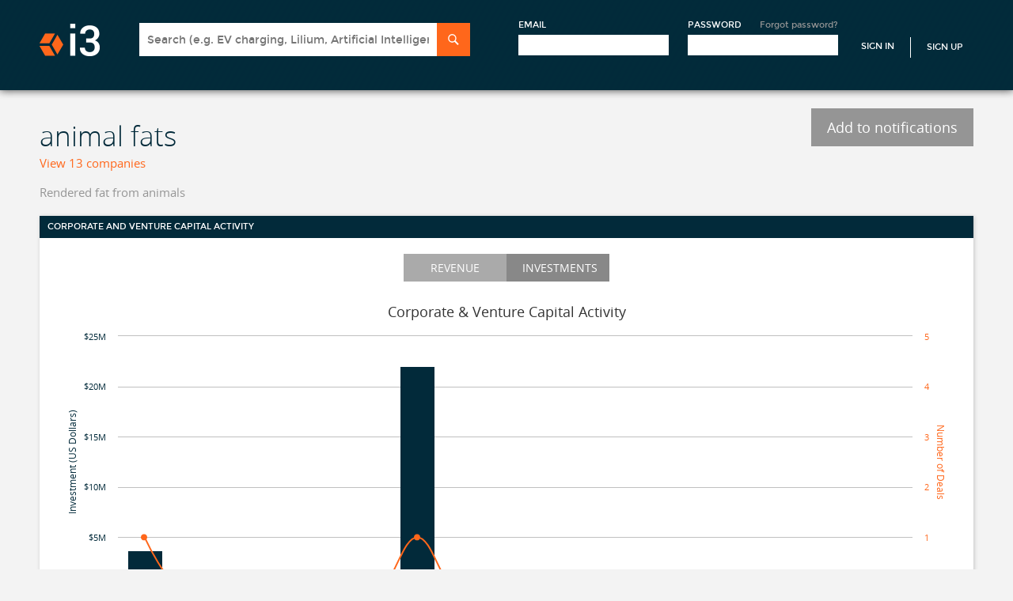

--- FILE ---
content_type: text/html; charset=utf-8
request_url: https://i3connect.com/tags/animal-fats/1470/activity
body_size: 10232
content:
<!DOCTYPE html>
<html xmlns="http://www.w3.org/1999/xhtml" xml:lang="en" lang="en">
<head>
  <script src="//cdn.optimizely.com/js/3086230227.js"></script>

  <title>animal fats: Investment and innovation trends, top deals and deal-makers | i3 Connect</title>
  <meta name="description" content="This page provides detailed corporate and venture investment data on animal fats, and links to biofuels &amp; biochemicals,oils,biofuel conversion">
  <meta name="csrf-param" content="authenticity_token" />
<meta name="csrf-token" content="y85popj3goFqryh6AcNfi1j51bbxCf9ue06a5GJFVAdTpcjVkoodoqCNVKJD6un-67fiv2wJZO3TCQNUSIsvkA" />
  <meta name="viewport" id="viewport" content="width=320">

  <!--[if lt IE 9]>
  <script src="//ie7-js.googlecode.com/svn/version/2.1(beta4)/IE9.js"></script>
  <![endif]-->

  
  <link rel="stylesheet" href="/assets/application-b9272dea504724f2137cda77b5f9303ed7f7f7f7717ef6d54d63351abaac9645.css" />
  <link rel="stylesheet" href="/assets/tags-e488d5a648d3706a41885b737e24eb71c4ae6fc6e308023f7cac54f2ec8ae650.css" />
  <link rel="stylesheet" href="/assets/maini3-589e7267e10851f9a1bf0b987278a19d3fa0c4036425ae85bc8080fe37ac4bab.css" />
 <!-- Each page has own stylesheet -->

  <script src="/assets/application-78d7b46655c51c9d0050468a45d589d10756db2f2b1ade5748a4ec812531f198.js"></script>
  <script src="/assets/tags_include-7e094fb6523cd9c2decacb52a1d82fadddd749f2ffd2adc980ec7a95f70822a8.js"></script>

  <!-- Trackers -->
  <!-- Google Tag Manager -->
  <script>
    (function(w,d,s,l,i){w[l]=w[l]||[];w[l].push({'gtm.start':new Date().getTime(),event:'gtm.js'}); var f=d.getElementsByTagName(s)[0],j=d.createElement(s),dl=l!='dataLayer'?'&l='+l:''; j.async=true;j.src='https://www.googletagmanager.com/gtm.js?id='+i+dl;f.parentNode.insertBefore(j,f);})(window,document,'script','dataLayer','GTM-NM2GKVK');
  </script>
<!-- End Google Tag Manager -->
 <!-- Google Analytics -->



  
  <!-- <script type="text/javascript">
  setTimeout(function(){var a=document.createElement("script");
  var b=document.getElementsByTagName("script")[0];
  // a.src=document.location.protocol+"//script.crazyegg.com/pages/scripts/0037/7401.js?"+Math.floor(new Date().getTime()/3600000);
  a.src=document.location.protocol("https:"===document.location.protocol?"https://":"http://")+Math.floor(new Date().getTime()/3600000);
  a.async=true;a.type="text/javascript";b.parentNode.insertBefore(a,b)}, 1);
  </script> -->

    <script src="/packs/js/runtime-3e7d55a34c12f7ceac5e.js" defer="defer"></script>
<script src="/packs/js/976-45acc83946492532c6c9.js" defer="defer"></script>
<script src="/packs/js/406-dc84a2293257b52a60b8.js" defer="defer"></script>
<script src="/packs/js/789-f52f2e48d573af6a3170.js" defer="defer"></script>
<script src="/packs/js/788-ea7c611771f11b1be50d.js" defer="defer"></script>
<script src="/packs/js/754-d72fa66faa027f7a26a8.js" defer="defer"></script>
<script src="/packs/js/application-88a3a5e6af07290eb4bb.js" defer="defer"></script>
    <link rel="stylesheet" href="/packs/css/406-ef063f40.css" />
<link rel="stylesheet" href="/packs/css/754-a78d5eb3.css" />
<link rel="stylesheet" href="/packs/css/application-e29dd24f.css" />
  <meta name="sentry-trace" content="aa8a444d706a4e1093179c3c40b64484-db26bcadda374ff7-1">
<meta name="baggage" content="sentry-trace_id=aa8a444d706a4e1093179c3c40b64484,sentry-sample_rate=1.0,sentry-sampled=true,sentry-environment=production,sentry-release=ea65c9427f2dc9bda99ca40b7031ab1b7747e8b8,sentry-public_key=c74f39e3e2ddb6706a02316231b28257">
  </head>

<body class="profile">

    <!-- Google Tag Manager (noscript) -->
    <noscript><iframe src=https://www.googletagmanager.com/ns.html?id=GTM-NM2GKVK
    height="0" width="0" style="display:none;visibility:hidden"></iframe></noscript>
    <!-- End Google Tag Manager (noscript) -->


<div id="wrapper">
  
<div id="header-wrapper">
    <!-- Not signed in header -->
      <link rel="stylesheet" href="/assets/front_page_c-e12ca3366b7bf0fdbd35ebace56c1ab54e5e62450a154e97a4924be10b47a9c2.css" />
      <link rel="stylesheet" href="/assets/maini3-589e7267e10851f9a1bf0b987278a19d3fa0c4036425ae85bc8080fe37ac4bab.css" />
      <!-- Header -->
  <div id="header-wrapper">
    <header id="header" class="section">
      <a href="/" id="logo">i3</a>
      <a href="#mobile-menu" id="mobile-menu-button">Menu</a>
      <div id="header-account-wrapper">
        
<div class="search-sectio">
<form class="search panel-target" id="search-form" action="/solr_search" accept-charset="UTF-8" method="get">
  <div class="header-search-box">
  <input type="text" name="q" id="q" class="search-input typeahead" placeholder="Search (e.g. EV charging, Lilium, Artificial Intelligence)" onfocus="displaySearchResultsFocus()" onkeyup="displaySearchResultsKeyUp()" data-provide="typeahead" autocomplete="off" />
  <input type="submit" name="commit" value="Search" class="search-submit" data-disable-with="Search" />
  </div>
</form></div>


        <div class="sign-up-section">
        <form id="header-account" action="/account/signin" accept-charset="UTF-8" method="post"><input type="hidden" name="authenticity_token" value="nlWYNqdOjlda4bq-zFU1W6zH_vIk8VHAWtUvKJeahAZ55ZYYlirlrDCBp396yG3CWftHW_JWhXMHxUKFHvnaxw" autocomplete="off" />
          <input type="hidden" name="ref" id="ref" autocomplete="off" />
          <input type="hidden" name="apply_to" id="apply_to" class="apply_to" autocomplete="off" />
          <!-- remote_ip: 10.3.1.182 -->
          <div class="form-block">
            <label>Email</label>
            <input class="text-input" tabindex="1" type="email" name="user[email]" id="user_email" />
          </div>

          <div class="form-block">
            <label>Password</label>
            <a class="forgot-pass-link" href="/account/forgot_password">Forgot password?</a>
            <input class="text-input" tabindex="2" type="password" name="user[password]" id="user_password" />
          </div>
          <input type="submit" name="commit" value="Sign In" class="sign-in-link" data-disable-with="Sign In" />
            <a class="sign-up-link" href="/">Sign Up</a>
</form>        </div>

      </div>
    </header>
  </div> <!-- END Header -->

</div>
<script>
  function displaySearchResultsKeyUp() {
    if($("#q").val().length > 0) {
      $('.header-search-results').hide();
    }
    else {
      $('.header-search-results').show();
    }
  }

  function displaySearchResultsFocus() {
    $('.header-search-results').show();
  }

  $(function() {
    $('body').click(function() {
      $('.header-search-results').hide();
    });
  });
</script>


  <!-- CONTENT -->
  <div id="content-wrapper">
    <div id="content" class="section">

      <!-- Flash Messages -->




      







<!-- Important Owl stylesheet -->
<!-- <link rel="stylesheet" href="assets/owl-carousel/owl.carousel.css"> -->
<!-- <link rel="stylesheet" href="assets/owlcarousel/owl.carousel.css"> -->
 
<!-- Default Theme -->
<!-- <link rel="stylesheet" href="assets/owlcarousel/owl.theme.css"> -->
<style>
/*
* 	Owl Carousel Owl Demo Theme 
*	v1.3.3
*/

.owl-theme .owl-controls{
	margin-top: 10px;
	text-align: center;
}

/* Styling Next and Prev buttons */

.owl-theme .owl-controls .owl-buttons div{
	color: #FFF;
	display: inline-block;
	zoom: 1;
	*display: inline;/*IE7 life-saver */
	margin: 5px;
	padding: 3px 10px;
	font-size: 12px;
	-webkit-border-radius: 30px;
	-moz-border-radius: 30px;
	border-radius: 30px;
	background: #869791;
	filter: Alpha(Opacity=50);/*IE7 fix*/
	opacity: 0.5;
}
/* Clickable class fix problem with hover on touch devices */
/* Use it for non-touch hover action */
.owl-theme .owl-controls.clickable .owl-buttons div:hover{
	filter: Alpha(Opacity=100);/*IE7 fix*/
	opacity: 1;
	text-decoration: none;
}

/* Styling Pagination*/

.owl-theme .owl-controls .owl-page{
	display: inline-block;
	zoom: 1;
	*display: inline;/*IE7 life-saver */
}
.owl-theme .owl-controls .owl-page span{
	display: block;
	width: 12px;
	height: 12px;
	margin: 5px 7px;
	filter: Alpha(Opacity=50);/*IE7 fix*/
	opacity: 0.5;
	-webkit-border-radius: 20px;
	-moz-border-radius: 20px;
	background: #869791;
	border-radius: 8px;
	width: 8px;
	height: 8px;
	margin: 0px 10px;
}

.owl-theme .owl-controls .owl-page.active span,
.owl-theme .owl-controls.clickable .owl-page:hover span
{
	filter: Alpha(Opacity=100);/*IE7 fix*/
	opacity: 1;
	background: #022a3a;
}

/* If PaginationNumbers is true */

.owl-theme .owl-controls .owl-page span.owl-numbers{
	height: auto;
	width: auto;
	color: #FFF;
	padding: 2px 10px;
	font-size: 12px;
	-webkit-border-radius: 30px;
	-moz-border-radius: 30px;
	border-radius: 30px;
}

/* preloading images */
.owl-item.loading{
	min-height: 150px;
	background: url(AjaxLoader.gif) no-repeat center center
}
</style>
 
 <!-- Testing inline styles -->
<style>
/* 
 * 	Core Owl Carousel CSS File
 *	v1.3.3
 */

/* clearfix */
.owl-carousel .owl-wrapper:after {
	content: ".";
	display: block;
	clear: both;
	visibility: hidden;
	line-height: 0;
	height: 0;
}
/* display none until init */
.owl-carousel{
	display: none;
	position: relative;
	width: 100%;
	-ms-touch-action: pan-y;
}
.owl-carousel .owl-wrapper{
	display: none;
	position: relative;
	-webkit-transform: translate3d(0px, 0px, 0px);
}
.owl-carousel .owl-wrapper-outer{
	overflow: hidden;
	position: relative;
	width: 100%;
}
.owl-carousel .owl-wrapper-outer.autoHeight{
	-webkit-transition: height 500ms ease-in-out;
	-moz-transition: height 500ms ease-in-out;
	-ms-transition: height 500ms ease-in-out;
	-o-transition: height 500ms ease-in-out;
	transition: height 500ms ease-in-out;
}
	
.owl-carousel .owl-item{
	float: left;
}
.owl-controls .owl-page,
.owl-controls .owl-buttons div{
	cursor: pointer;
}
.owl-controls {
	-webkit-user-select: none;
	-khtml-user-select: none;
	-moz-user-select: none;
	-ms-user-select: none;
	user-select: none;
	-webkit-tap-highlight-color: rgba(0, 0, 0, 0);
}

/* mouse grab icon */
/*.grabbing { 
    cursor:url(grabbing.png) 8 8, move;
}*/

/* fix */
.owl-carousel  .owl-wrapper,
.owl-carousel  .owl-item{
	-webkit-backface-visibility: hidden;
	-moz-backface-visibility:    hidden;
	-ms-backface-visibility:     hidden;
  -webkit-transform: translate3d(0,0,0);
  -moz-transform: translate3d(0,0,0);
  -ms-transform: translate3d(0,0,0);
}

</style>


<!-- Include js plugin -->
<script src="/assets/owlcarousel/owl.carousel.min-7c9cc7343d0b268719245f4c8a3257d4712bb1bbd80b445c9c7596f7fd366f16.js"></script>


<script>
$(document).ready(function() {
 
  $("#owl-example").owlCarousel({
  	items:2,
  	
	/* PT# #128795175 */
	itemsDesktop: [1199, 2],
	itemsDesktopSmall: [979, 2],	
  });
 
});
    
$(function(){

  $(".truncate_desc").each(function(i){

    var len = $(this).text().length;

    if(len > 300){

      $(this).text($(this).text().substr(0,300)+'...');

    }
  });
});
</script>

<style>
	.insight-entry
	{
		position: relative;
	}
	.insight-title
	{
		font-weight: bold;
	}
	.insight-preview,
    .pdf-cover a img 
	{
		position: absolute;
		left: 10px;
		max-width: 100px;
	}
    .pdf-cover a img {
        width: 100px;
    }
	.insight-content
	{
		position: relative;
		left: 115px;
		width:300px;
		right:0;
	}
    .truncate_desc {
        overflow: hidden;
    }
	.insight-date
	{
		color: #9E9F9E;	
	}
	.read-insight
	{
		color: #ff671b !important;
	}
	
	.insights-carousel
	{
		font-family: "OpenSans", Arial, sans-serif;
		line-height: 140%;
		font-weight: 100;
		margin-left: auto;
		margin-right: auto;
		margin-top: 20px;
		margin-bottom: 0px;
	}
       
    /*.sector-thumbnail {
        transform: translate(40px, -25px) scale(.8,.8)
    }*/
</style>

<div id="tags-activity">


      <a class="button-gray" href="#" id="add-notification-disabled">Add to notifications</a>

		<h2 style="margin-top:10px; margin-bottom:10px;">animal fats</h2>
      <a href="#" class="signup-button ctg-orange"> <span class="number-tags">View 13 companies</span></a>

		<h1 class="tag-description">
			Rendered fat from animals
		</h1>



      <div class="app-tile">
        <div class="tile-header">
          <h4>Corporate and venture capital activity</h4>
        </div>

        <div class="tile-content">
          <div class="graph-selector">
            <button class="btn" onclick="show_chart('revenueChart', 'investmentsChart');" id="show_revenue_chart">Revenue</button>
            <button class="btn active" onclick="show_chart('investmentsChart', 'revenueChart');;" id="show_investments_chart">Investments</button>
          </div>

            <div id="revenueChart"></div>

<script type="text/javascript" charset="utf-8">
	function number_round_bmk(n) {
		if (n>=1000000000) { return n/1000000000 + "B" }
		if (n>=1000000) { return n/1000000 + "M" }
		if (n>=1000) { return n/1000 + "K" }
		return n
	}

	function show_revenue_chart(){
		var chart;

		chart = new Highcharts.Chart({
			chart: {
				renderTo: 'revenueChart',
				type: 'bar',
				height: tagsChartHeight,
				style: {
					fontSize: '12px'
				}
			},
			colors: [
				'#022a3a'
			],
			title: {
				text: 'Sector Maturity - Revenue Range Distribution'
			},
			xAxis: {
				categories: ['Pre-revenue','$0 - $500k','$500k - $2m','$2m - $5m','$5m - $10m','$10m - $25m','$25m - $100m','$100m or more'],
				labels: {
          style: {
     	     width: '100px'
          }
        }
			},
			yAxis: {
				min: 0,
				gridLineWidth: 0,
				title: {
					text: ''
				},
				labels:{
					enabled: false
				}
			},
			plotOptions: {
				bar: {
					pointPadding: 0.2,
					borderWidth: 0,
					dataLabels: {
						enabled: true,
						overflow: 'none',
						crop: false,
						color: '#ff671b',
            style: {
              fontWeight: 'bold'
            },
						formatter:function() {
							var pcnt = (this.y / 2) * 100;
							if(parseInt(pcnt) == pcnt)
								return Highcharts.numberFormat(pcnt, 0) + '%';
							else
								return Highcharts.numberFormat(pcnt, 2) + '%';
						},
					},
				}
			},
			tooltip: {
				enabled: false,
			},
			credits: {
				enabled: false
			},
			legend: {
				enabled: false
			},
			series: [{
				data: [0, 2, 0, 0, 0, 0, 0, 0]
			}]
		});
	}
</script>

            	<div id="investmentsChart" class="hidden"></div>

<script type="text/javascript" charset="utf-8">
	$(function(){
		show_investments_chart();
	});
	function number_round_bmk(n) {
		if (n>=1000000000) { return n/1000000000 + "B" }
		if (n>=1000000) { return n/1000000 + "M" }
		if (n>=1000) { return n/1000 + "K" }
		return n
	}

	function show_investments_chart(){
		var chart;
		chart = new Highcharts.Chart({
			chart: {
				style: {
					fontFamily: 'OpenSans'
				},
				renderTo: 'investmentsChart',
				height: tagsChartHeight
			},
			title: {
				text: 'Corporate & Venture Capital Activity'
			},
			plotOptions: {
				series: {
					cursor: 'pointer',
					pointPlacement: 'between',
					point: {
  						events: {
  							click: function() {

  								var d = new Date(this.x);
  								var year = d.getUTCFullYear();
  								var d1_date = ('0' + d.getUTCDate()).slice(-2);
  								var d1_month = ('0' + (d.getUTCMonth()+1)).slice(-2);
  								var d2_month = ('0' + (d.getUTCMonth()+3)).slice(-2);
  								var d2_date = new Date(year, d2_month, 0).getUTCDate();
  								window.open("/companies?filtered=done&amp;industry_groups=1704&amp;type=investments" +
  								"&investment_before=eoq" +
  								"&investment_after="  + d1_month + "%2F" + d1_date + "%2F" + year +
  								"&counts_as_venture_capital=true")
  							}
              }
					}
				}
			},
			colors: [
				'#022a3a',
				'#ff671b'
			],
			xAxis: {
				type: 'datetime',
				tickInterval: 24 * 3600 * 1000 * 365,
				tickLength: 17,
				labels: {
					x: 19,
					y: 15,
					formatter: function() {
						var date = new Date(this.value);
						var utcDate = new Date(date.getUTCFullYear(), date.getUTCMonth(), date.getUTCDate(), date.getUTCHours());
						return utcDate.getFullYear();
					}
				}
			},
			yAxis: [{
				title: {
					text: 'Investment (US Dollars)',
					style: {
						color: "#022a3a"
					}
				},
				labels: {
					formatter: function() {
						return "$" + number_round_bmk(this.value)
					},
					style: {
						color: "#022a3a"
					}
				},
				min: 0
			},{
				allowDecimals: false,
				title: {
					text: 'Number of Deals',
					style: {
						color: "#ff671b"
					}
				},
				labels: {
					format: '{value}',
					style: {
						color: "#ff671b"
					}
				},
				min: 0,
				opposite: true
			}],
			credits: {
				enabled: false
			},
			legend: {
				enabled: false
			},
			tooltip: {
				enabled: true,
				formatter: function() {
					var value = this.point.y.toString().replace(/\B(?=(\d{3})+(?!\d))/g, ",");
					var date = new Date(this.x);
					var utcDate = new Date(date.getUTCFullYear(), date.getUTCMonth(), date.getUTCDate(), date.getUTCHours());
					var dateStr = "Q" + ((utcDate.getMonth() / 3) + 1) + " " + utcDate.getFullYear();
					var str = dateStr + '<br/><span style="color: ' + this.series.color + '">' + this.series.name + '</span>: ' + value;
					return str;
				}
			},
			series: [{
				type: 'column',
				name: 'Funding',
				yAxis: 0,
				borderWidth: 0
				  ,
  				pointWidth: (($('#investmentsChart').width()-150) / 21) - 5,
  				data: [
[Date.UTC(2021, 0, 1), 3707100],
[Date.UTC(2021, 3, 1), 0],
[Date.UTC(2021, 6, 1), 0],
[Date.UTC(2021, 9, 1), 0],
[Date.UTC(2022, 0, 1), 0],
[Date.UTC(2022, 3, 1), 0],
[Date.UTC(2022, 6, 1), 0],
[Date.UTC(2022, 9, 1), 22000000],
[Date.UTC(2023, 0, 1), 0],
[Date.UTC(2023, 3, 1), 0],
[Date.UTC(2023, 6, 1), 0],
[Date.UTC(2023, 9, 1), 0],
[Date.UTC(2024, 0, 1), 0],
[Date.UTC(2024, 3, 1), 0],
[Date.UTC(2024, 6, 1), 0],
[Date.UTC(2024, 9, 1), 0],
[Date.UTC(2025, 0, 1), 0],
[Date.UTC(2025, 3, 1), 0],
[Date.UTC(2025, 6, 1), 0],
[Date.UTC(2025, 9, 1), 0]]
			},{
				type: 'spline',
				name: 'Number of Deals',
				yAxis: 1
				,
				data: [
[Date.UTC(2021, 0, 1), 1],
[Date.UTC(2021, 3, 1), 0],
[Date.UTC(2021, 6, 1), 0],
[Date.UTC(2021, 9, 1), 0],
[Date.UTC(2022, 0, 1), 0],
[Date.UTC(2022, 3, 1), 0],
[Date.UTC(2022, 6, 1), 0],
[Date.UTC(2022, 9, 1), 1],
[Date.UTC(2023, 0, 1), 0],
[Date.UTC(2023, 3, 1), 0],
[Date.UTC(2023, 6, 1), 0],
[Date.UTC(2023, 9, 1), 0],
[Date.UTC(2024, 0, 1), 0],
[Date.UTC(2024, 3, 1), 0],
[Date.UTC(2024, 6, 1), 0],
[Date.UTC(2024, 9, 1), 0],
[Date.UTC(2025, 0, 1), 0],
[Date.UTC(2025, 3, 1), 0],
[Date.UTC(2025, 6, 1), 0],
[Date.UTC(2025, 9, 1), 0]]
			},]
		});
	}
</script>

        </div>
        <legend>Historical investment trends and number of deals for animal fats</legend>
      </div>
    

    
  <div class="app-tile" data-tile-id="related_tags" >
    <div class="tile-header">
      <span>RELATED TAGS</span>
      <div class="clear"></div>
    </div>
    <div class="tile-content tags-content">
      <div class="tag-container">
        <div class="taxonomy-lists">
          <ul>
              <li><a href="/tags/biofuels-biochemicals/767/activity" class="linkable"><span>biofuels &amp; biochemicals</span></a>
              <li><a href="/tags/oils/770/activity" class="linkable"><span>oils</span></a>
              <li><a href="/tags/biofuel-conversion/1484/activity" class="linkable"><span>biofuel conversion</span></a>
              <li><a href="/tag/industrial-biotech" class="linkable"><span>industrial biotech</span></a>
              <li><a href="/tags/biodiesel/787/activity" class="linkable"><span>biodiesel</span></a>
              <li><a href="/tag/transportation-logistics" class="linkable"><span>transportation &amp; logistics</span></a>
              <li><a href="/tags/transesterification/1489/activity" class="linkable"><span>transesterification</span></a>
              <li><a href="/tags/vegetable-oils/771/activity" class="linkable"><span>vegetable oils</span></a>
              <li><a href="/tags/chemical-catalytic-conversion/1487/activity" class="linkable"><span>chemical/catalytic conversion</span></a>
              <li><a href="/tags/waste-oils/773/activity" class="linkable"><span>waste oils</span></a>
          </ul>
        </div>
      </div>
    </div>
  </div>



        <div class="app-tile">
          <div class="tile-header">
            <h3>Top 10 Recent Deals - last 24 months</h3>
          </div>
          <div class="tile-content">
            <table class="data-table">
              <thead>
                <tr>
                  <th class="disabled"></th>
                  <th><a href="#">Company</a></th>
                  <th><a href="#">Country</a></th>
                  <th><a href="#">Status</a></th>
                  <th><a href="#">Amount</a>&nbsp;<span>&darr;</span></th>
                </tr>
              </thead>
              <tbody>
                  <tr>
                    <td class="logo">
                      <a href="/company/aligned-energy">
                        <div class="company-image thumb thumb-60"><img src="https://s3.amazonaws.com/i3.cleantech/uploads/company/company_logo/30/381830/standard_alignedenergy.jpg" /></div>
</a>                    </td>
                    <td class="name"><span class="phone-label">Company: </span><a href="/company/aligned-energy">Aligned Energy</a></td>
                    <td class="country"><span class="phone-label">Country: </span>United States</td>
                    <td class="primary_tag"><span class="phone-label">Status: </span>Private</td>
                    <td class="capital"><span class="phone-label">Amount: </span>$5,000,000,000</td>
                  </tr>
                  <tr>
                    <td class="logo">
                      <a href="/company/vantage-data-centers">
                        <div class="company-image thumb thumb-60"><img src="https://s3.amazonaws.com/i3.cleantech/uploads/company/company_logo/22/448322/standard_vantage_data_centers_logo.jpg" /></div>
</a>                    </td>
                    <td class="name"><span class="phone-label">Company: </span><a href="/company/vantage-data-centers">Vantage Data Centers</a></td>
                    <td class="country"><span class="phone-label">Country: </span>United States</td>
                    <td class="primary_tag"><span class="phone-label">Status: </span>Private</td>
                    <td class="capital"><span class="phone-label">Amount: </span>$1,600,000,000</td>
                  </tr>
                  <tr>
                    <td class="logo">
                      <a href="/company/avatr-technology">
                        <div class="company-image thumb thumb-60"><img src="https://s3.amazonaws.com/i3.cleantech/uploads/company/company_logo/41/442741/standard_Avatr_Logo.png" /></div>
</a>                    </td>
                    <td class="name"><span class="phone-label">Company: </span><a href="/company/avatr-technology">Avatr Technology</a></td>
                    <td class="country"><span class="phone-label">Country: </span>China</td>
                    <td class="primary_tag"><span class="phone-label">Status: </span>Private</td>
                    <td class="capital"><span class="phone-label">Amount: </span>$1,520,000,000</td>
                  </tr>
                  <tr>
                    <td class="logo">
                      <a href="/company/crusoe-energy-systems">
                        <div class="company-image thumb thumb-60"><img src="https://s3.amazonaws.com/i3.cleantech/uploads/company/company_logo/20/414520/standard_crusoe.png" /></div>
</a>                    </td>
                    <td class="name"><span class="phone-label">Company: </span><a href="/company/crusoe-energy-systems">Crusoe</a></td>
                    <td class="country"><span class="phone-label">Country: </span>United States</td>
                    <td class="primary_tag"><span class="phone-label">Status: </span>Private</td>
                    <td class="capital"><span class="phone-label">Amount: </span>$1,375,000,000</td>
                  </tr>
                  <tr>
                    <td class="logo">
                      <a href="/company/enel">
                        <div class="company-image thumb thumb-60"><img src="https://s3.amazonaws.com/i3.cleantech/uploads/company/company_logo/79/7579/standard_enel.png" /></div>
</a>                    </td>
                    <td class="name"><span class="phone-label">Company: </span><a href="/company/enel">Enel Group</a></td>
                    <td class="country"><span class="phone-label">Country: </span>Italy</td>
                    <td class="primary_tag"><span class="phone-label">Status: </span>Public</td>
                    <td class="capital"><span class="phone-label">Amount: </span>$1,200,000,000</td>
                  </tr>
                  <tr>
                    <td class="logo">
                      <a href="/company/im-motors">
                        <div class="company-image thumb thumb-60"><img src="https://s3.amazonaws.com/i3.cleantech/uploads/company/company_logo/29/446629/standard_im_motors.png" /></div>
</a>                    </td>
                    <td class="name"><span class="phone-label">Company: </span><a href="/company/im-motors">IM Motors</a></td>
                    <td class="country"><span class="phone-label">Country: </span>China</td>
                    <td class="primary_tag"><span class="phone-label">Status: </span>Private</td>
                    <td class="capital"><span class="phone-label">Amount: </span>$1,100,000,000</td>
                  </tr>
                  <tr>
                    <td class="logo">
                      <a href="/company/cerebras">
                        <div class="company-image thumb thumb-60"><img src="https://s3.amazonaws.com/i3.cleantech/uploads/company/company_logo/43/406943/standard_Cerebras.png" /></div>
</a>                    </td>
                    <td class="name"><span class="phone-label">Company: </span><a href="/company/cerebras">Cerebras</a></td>
                    <td class="country"><span class="phone-label">Country: </span>United States</td>
                    <td class="primary_tag"><span class="phone-label">Status: </span>Private</td>
                    <td class="capital"><span class="phone-label">Amount: </span>$1,100,000,000</td>
                  </tr>
                  <tr>
                    <td class="logo">
                      <a href="/company/rivian">
                        <div class="company-image thumb thumb-60"><img src="https://s3.amazonaws.com/i3.cleantech/uploads/company/company_logo/0/412500/standard_Screenshot_2018-12-07_at_14.22.09.png" /></div>
</a>                    </td>
                    <td class="name"><span class="phone-label">Company: </span><a href="/company/rivian">Rivian</a></td>
                    <td class="country"><span class="phone-label">Country: </span>United States</td>
                    <td class="primary_tag"><span class="phone-label">Status: </span>Public</td>
                    <td class="capital"><span class="phone-label">Amount: </span>$1,000,000,000</td>
                  </tr>
                  <tr>
                    <td class="logo">
                      <a href="/company/base-power-company">
                        <div class="company-image thumb thumb-60"><img src="https://s3.amazonaws.com/i3.cleantech/uploads/company/company_logo/13/448913/standard_Screenshot_2024-06-28_020205.png" /></div>
</a>                    </td>
                    <td class="name"><span class="phone-label">Company: </span><a href="/company/base-power-company">Base Power Company</a></td>
                    <td class="country"><span class="phone-label">Country: </span>United States</td>
                    <td class="primary_tag"><span class="phone-label">Status: </span>Private</td>
                    <td class="capital"><span class="phone-label">Amount: </span>$1,000,000,000</td>
                  </tr>
                  <tr>
                    <td class="logo">
                      <a href="/company/kraken-tech">
                        <div class="company-image thumb thumb-60"><img src="https://s3.amazonaws.com/i3.cleantech/uploads/company/company_logo/79/444379/standard_og-image.png" /></div>
</a>                    </td>
                    <td class="name"><span class="phone-label">Company: </span><a href="/company/kraken-tech">Kraken Tech</a></td>
                    <td class="country"><span class="phone-label">Country: </span>United Kingdom</td>
                    <td class="primary_tag"><span class="phone-label">Status: </span>Private</td>
                    <td class="capital"><span class="phone-label">Amount: </span>$1,000,000,000</td>
                  </tr>
              </tbody>
            </table>

            <p><a class="signup-button" href="#">See all deals</a></p>
          </div>
        </div>


        <div class="app-tile">
          <div class="tile-header">
            <h3>Top 10 Investors - in last 24 months</h3>
          </div>
          <div class="tile-content">
              <p>
                Want to access this data? <a href="#" class="signup-button ctg-orange">Sign up to i3</a>
              </p>

          </div>
        </div>



        <div class="app-tile">
          <div class="tile-header">
            <h3>Top 5 Acquirers - in last 24 months</h3>
          </div>
          <div class="tile-content">

              <p>
                Want to access this data? <a href="#" class="signup-button ctg-orange">Sign up to i3</a>
              </p>

          </div>
        </div>


</div>

<div class="popup-window" id="signup-modal">
  <a href="#" class="close-btn close">Close</a>
  <div class="popup-window-content">
    <span>Hey there!</span>
    <br/><br/>
    <span>We hope you've enjoyed an initial browse of i3. Select an option below to start enjoying i3's full capabilities!</span><br/><br/>

      <div class="one_third_column" style="width:45%;">
    <img class="reg_tile_logo" height="55" src="/assets/newdesign/StartUpIcon_69x62_Retina-654c538a24e6d8510d4524b18f92fa56a59bc74b44d2384d4ed7a828cb265019.png" /><br />
    <h3 class="reg_tile_h3">Startups </h3>
    <p class="reg_tile_blurb_p" style="width: 80%;margin-left: auto; margin-right: auto;">
      Use i3 to gain visibility with corporations and investors looking to invest and partner with external technology companies.
    </p>
  </div>

<!--
  <div class="one_third_column">
  </div>
-->

<div class="one_third_column" style="width:45%;">
    <img class="reg_tile_logo" height="55" src="/assets/newdesign/DataIcon_69x62_Retina-8839ca8990ad639b886bfaf8cc4e0210ab11bc81b06af5b4fca3fc02ee657295.png" /><br />
    <h3 class="reg_tile_h3">Contact us</h3>
    <p class="reg_tile_blurb_p" style="width: 80%;margin-left: auto; margin-right: auto;">Use i3 to access market intelligence on companies, investors, market activity and innovation trends.</p>
  </div>

  <div class="clear"></div>


  <div class="one_third_column hit_bottom" style="width:45%;padding:0px 3px;">
      <button class="orange-btn width250 font_size_18" id="claim_your_profile_button" style="margin-left: 20px;">Create your free profile</button>
  </div>

<!--
  <div class="one_third_column hit_bottom">
-----removed free version button-----------------------
  </div>
-->


<div class="one_third_column hit_bottom" style="width:45%;">
    <!-- <button class="orange-btn width250 font_size_18" id="request_trial_button" style="margin-left: 50px;">Register for trial access</button> -->
    <a href="https://tech2.cleantech.com/contactus" target="_blank" id="request_trial_button"class="orange-btn width250 font_size_18" style="margin-left: 50px;">Contact us</a>
  </div>

  <div class="clear"></div>

    <div id="claim_your_profile_slider" class="hidden dashboard-input-form">
      <div class="form-introduction">
        <p><strong>Are you involved with a startup or SME looking for strategic partners, investors, or customers? Create your free profile!</strong></p>
      </div>

      <form id="startup-form" onsubmit="return validateOpenForm(&#39;startup-form&#39;)" action="/account" accept-charset="UTF-8" method="post"><input type="hidden" name="authenticity_token" value="kNS_PxWbF94Ev_nzcnCRmkgBNX2_f7rFDSZB4nX1fSKSTckAu1KuMC36yVsPg7EZKlOjw6O-mbhcP7_QpJl8Dw" autocomplete="off" />
        <input type="hidden" name="action_type" id="action_type" value="registered" autocomplete="off" />
        <input type="hidden" name="front_page_type" id="front_page_type" value="true" autocomplete="off" />

        <p><strong>First name <span class="orange-text">*</span></strong> <input required="required" type="text" name="user[first_name]" id="user_first_name" /></p>
        <p><strong>Last name  <span class="orange-text">*</span></strong> <input required="required" type="text" name="user[last_name]" id="user_last_name" /></p>
        <p><strong>Title      <span class="orange-text">*</span></strong> <input required="required" type="text" name="user[title]" id="user_title" /></p>
        <p><strong>Company    <span class="orange-text">*</span></strong> <input required="required" type="text" name="user[company]" id="user_company" /></p>
        <p><strong>Email      <span class="orange-text">*</span></strong> <input required="required" type="email" name="user[email]" id="user_email" /></p>
        <p><strong>Phone                                        </strong> <input type="tel" name="user[phone]" id="user_phone" /></p>
        <p><strong>Password   <span class="orange-text">*</span></strong> <input id="startup-form-password" requred="true" type="password" name="user[password]" /></p>
        <p><strong>Confirm Password<span class="orange-text">*</span></strong> <input id="startup-form-password-confirm" required="required" type="password" name="user[password_confirm]" /></p>

        <p class="align-right">
          <a id="claim_your_profile_cancel" class="little-white-btn">Cancel</a>
          <input type="submit" name="commit" value="Submit" class="little-orange-btn" data-disable-with="Submit" />
        </p>
</form>    </div>

<!--
  <div id="access_free_version_slider" class="hidden dashboard-input-form">


  <div class="form-introduction">
    <p><strong>Gain access to i3's powerful network for free:</strong></p>
  </div>
    <div id="corporate-form-message"></div>
  </div>

-->

  <div id="request_trial_slider" class="hidden dashboard-input-form">

  <div class="form-introduction">
    <p><strong>Contact us to discuss the full power of i3:</strong></p>
  </div>

    <form id="trial-form" onsubmit="return asyncValidateForm(&#39;trial-form&#39;)" action="/account/request_trial" accept-charset="UTF-8" method="post"><input type="hidden" name="authenticity_token" value="euc2O_M09ULn4vl9TNFiOnsjeaxs-mHSancWtApZyZbWUCdiNpsED0C5gRW4Qh-ZIbNKyvzovvl_S_SNnH-BUw" autocomplete="off" />
      <p><strong>First name <span class="orange-text">*</span></strong> <input type="text" name="first_name" id="first_name" required="required" /></p>
      <p><strong>Last name  <span class="orange-text">*</span></strong> <input type="text" name="last_name" id="last_name" required="required" /></p>
      <p><strong>Title      <span class="orange-text">*</span></strong> <input type="text" name="title" id="title" required="required" /></p>
      <p><strong>Company    <span class="orange-text">*</span></strong> <input type="text" name="company" id="company" required="required" /></p>
      <p><strong>Email      <span class="orange-text">*</span></strong> <input type="email" name="email" id="email" required="required" /></p>
      <p><strong>Phone                                        </strong> <input type="tel" name="phone" id="phone" /></p>

      <p class="align-right">
        <a id="request_trial_cancel" class="little-white-btn">Cancel</a>
      </p>
		<input type="hidden" name="tn" value="3ccnt">
</form>
    <div id="trial-form-message"></div>
  </div>


  </div>
</div>

<script type="text/javascript">
  $(function() {
      $("#claim_your_profile_button").click(function() {
        $("#access_free_version_slider").slideUp();
        $("#request_trial_slider").slideUp();
        $("#claim_your_profile_slider").slideToggle();
      });

    $("#access_free_version_button").click(function() {
      $("#claim_your_profile_slider").slideUp();
      $("#request_trial_slider").slideUp();
      $("#access_free_version_slider").slideToggle();
    });

    $("#request_trial_button").click(function() {
      $("#claim_your_profile_slider").slideUp();
      $("#access_free_version_slider").slideUp();
      // $("#request_trial_slider").slideToggle();
    });

    $("#claim_your_profile_cancel").click(function() {
      $("#claim_your_profile_slider").slideUp();
    });

    $("#access_free_version_cancel").click(function() {
      $("#access_free_version_slider").slideUp();
    });

    $("#request_trial_cancel").click(function() {
      $("#request_trial_slider").slideUp();
    });
  });

  function validateOpenForm(type) {
    var password = document.getElementById(type + "-password");
    var confirm_password = document.getElementById(type + "-password-confirm");

    if(password.value != confirm_password.value) {
      alert("Passwords don't match");
      password.style.borderColor = "#ff5816";
      confirm_password.style.borderColor = "#ff5816";
      return false;
    }
    else {
      password.style.borderColor = "#DDD";
      confirm_password.style.borderColor = "#DDD";
      document.getElementById(type).submit();
      return true;
    }
  }

  function asyncValidateForm(type) {
    var url = $('#' + type).prop('action');

    $.ajax({
      url: url,
      type: "POST",
      data: $('#' + type).serialize(),
      dataType: "JSON",
      success: function(data) {
        $('.close-btn').trigger('click');
        $('#request_received').css('top', $(window).scrollTop() + 100);
        openPopup('#request_received');
      },
      error: function(data) {
        $('#' + type + '-message').html("<p>There was an error processing your request.</p>");
      }
    });

    return false;
  }
</script>

<div class="popup-window" id="request_received">
  <a href="#" class="close-btn close">Close</a>
  <div class="popup-window-content">
    <h1>Request Received!</h1>

    <div class="share-body">
      <p>We have received your request and will be in touch with you on the next steps.</p>
      <p>Please allow us 24 hours to review your request and confirm access to our trusted network.</p>
      <p>In the meantime, feel free to keep searching and check our company profile pages and sector pages for the latest news and trends.</p>
    </div>

    <div class="popup-window-actions">
      <a href="/">Go to front page</a>
      <a href="#" class="close">Continue browsing</a>
    </div>
  </div>
</div>


<script type="text/javascript">
  $(function() {
    $(".signup-button").on('click', function(event) {
      $('#signup-modal').css('top', $(window).scrollTop() + 50);
      openPopup("#signup-modal");
    });
  });
</script>




    </div> <!-- end .container -->
  </div> <!-- end #content -->

  <div class="clear"></div>
    <!-- Footer -->
  <div id="footer-wrapper">
    <footer id="footer" class="section">
      <ul id="footer-menu">
          <li><a id="contact_us_link" href="#">Contact Us</a> </li>
      </ul>
      <a target="_blank" class="tw-follow" href="https://twitter.com/i3Connect">Follow i3</a>

      <div class="clear-desktop"></div>
      <a target="_blank" id="cleantech-logo" rel="nofollow" href="http://www.cleantech.com"></a>

      <ul id="tos-menu">

        <li>&copy; 2026 Cleantech Group</li>
        <li><a href="/sitemap.html">Site Map</a></li>
        <li><a target="_blank" rel="nofollow" href="http://www.cleantech.com/terms-of-use/">Terms Of Use</a></li>
        <li><a target="_blank" rel="nofollow" href="http://www.cleantech.com/privacy-policy/">Privacy Policy</a></li>
      </ul>
      <div class='clear'></div>
    </footer>
  </div><!-- END Footer -->


<p style="font-weight:100;display:none;height:0px;font-size:0px;">Preload svg text font</p>
<style>
  .popup-window {
    height: 700px;
  }
  .popup-window .popup-window-actions {
    overflow: visible;
    margin-top: 50px;
  }
  .contact-us-popup-window-actions a {
    margin-bottom: 20px;
  }
  textarea#contact_us_comment {
    margin-bottom: 15px;
  }
</style>
<div class="popup-window" id="contact-us-modal" style="position: fixed; top: 60px">
  <a href="#" class="close-btn close">Close</a>
  <form name="contactUsForm" novalidate>
  <div class="popup-window-content" ng-controller="contactUsController">
    <h1>Contact Us</h1>

    <div ng-init="contact_us.first_name = ''"></div>
    <div ng-init="contact_us.last_name  = ''"></div>
    <div ng-init="contact_us.email      = ''"></div>
    <div ng-init="contact_us.title      = ''"></div>
    <div ng-init="contact_us.company    = ''"></div>
<div>
    <p><label for="first_name" class="contact-us-input-label">First Name:</label><input name="first_name" class="contact-us-input" type="text"  id="contact_us_first_name" ng-model="contact_us.first_name" required></p>
    <p><label for="last_name"  class="contact-us-input-label">Last Name: </label><input name="last_name"  class="contact-us-input" type="text"  id="contact_us_last_name"  ng-model="contact_us.last_name"  required></p>
    <p><label for="email"      class="contact-us-input-label">Email:     </label><input name="email"      class="contact-us-input" type="email" id="contact_us_email"      ng-model="contact_us.email"      required></p>
    <p><label for="title"      class="contact-us-input-label">Title:     </label><input name="title"      class="contact-us-input" type="text"  id="contact_us_title"      ng-model="contact_us.title"      required></p>
    <p><label for="company"    class="contact-us-input-label">Company:   </label><input name="company"    class="contact-us-input" type="text"  id="contact_us_company"    ng-model="contact_us.company"    required></p>

    <p>
      Your message:<br>
       <textarea
        style="padding-left: 10px;width:97%;"
        name="body"
        ng-model="contact_us.body"
        id="contact_us_comment"
        placeholder=""
        required
        class="width-100-percent height-180px modal-text contact-us-modal-text"></textarea>
    </p>
</div>
    <div class="contact-us-popup-window-actions popup-window-actions">
      <a href="#" ng-click="contact_us.first_name && contact_us.last_name && contact_us.email && contact_us.title && contact_us.body && contact_us.company && sendContactUs(true)" ng-disabled="!contact_us.first_name">
        <span ng-hide="isModalSaving['sendContactUs']" >Send</span>
        <img ng-show="isModalSaving['sendContactUs']" src="/assets/45-6f1c9a2c9e4932c71d86ded184887c41e4f8db70d5eecbca3b8a51a1c807adc3.gif" class="contact-us-loading23 loading23" />
      </a>
      <a href="#" class="close">Close</a>
    </div>

  </div>
  </form>
</div>

<script type="text/javascript">
  $(function() {
    $("#contact_us_link").on('click', function(event) {
      openPopup("#contact-us-modal");
    });
  });
</script>

<script>
  angular.bootstrap($('#contact-us-modal'), ['contactUsApp']);
</script>


</div>

  <div id="overlay"></div>
  <script src="/assets/site_search_includes-fbee94fd774364c8711beb027a7aa2ea7eff8875a6c3a87306f73d31d0f314fb.js"></script>

</body>
</html>
